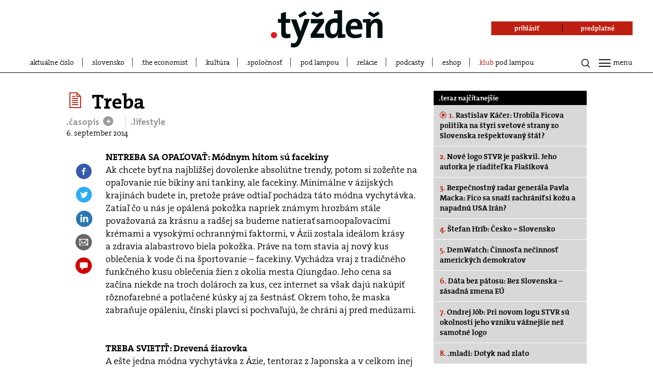

--- FILE ---
content_type: application/javascript; charset=utf-8
request_url: https://fundingchoicesmessages.google.com/f/AGSKWxWz2awLtP7-8PjDqMNUbvHuzEw90we3DOvL4ZorcJZlMmgcWEtSl9BjS4wU4oPWnKF-SJBtzUI6mXbq3vnRNMIsH8knQ-gVwB6-psCl9Ee6xO6IOcqdjD6wUpLD73L1sVkgGGFJ8odY717i7RHlU7uSb9C70I3oSWO8hQXMcs_QFDmt2eTVyZgM3djd/_/adproxy./adx-exchange./contads./overlay_ad_/658x96xadv_
body_size: -1285
content:
window['80e1fde0-5eb6-4278-9af4-7bd5b83148b9'] = true;

--- FILE ---
content_type: application/x-javascript; charset=utf-8
request_url: https://inres.uspech.sk/backend/remarketing.js?ts=1769847167411&ver=38&feat=36351&tag=393&url=https%3A%2F%2Fwww.tyzden.sk%2Fcasopis%2F16257%2Ftreba-78%2F&secure=1&tcm=1&csf=139
body_size: 183
content:
g_ntscAd.persistCookie("0000000055506107");
g_ntscAd.remarketingStored(true);

